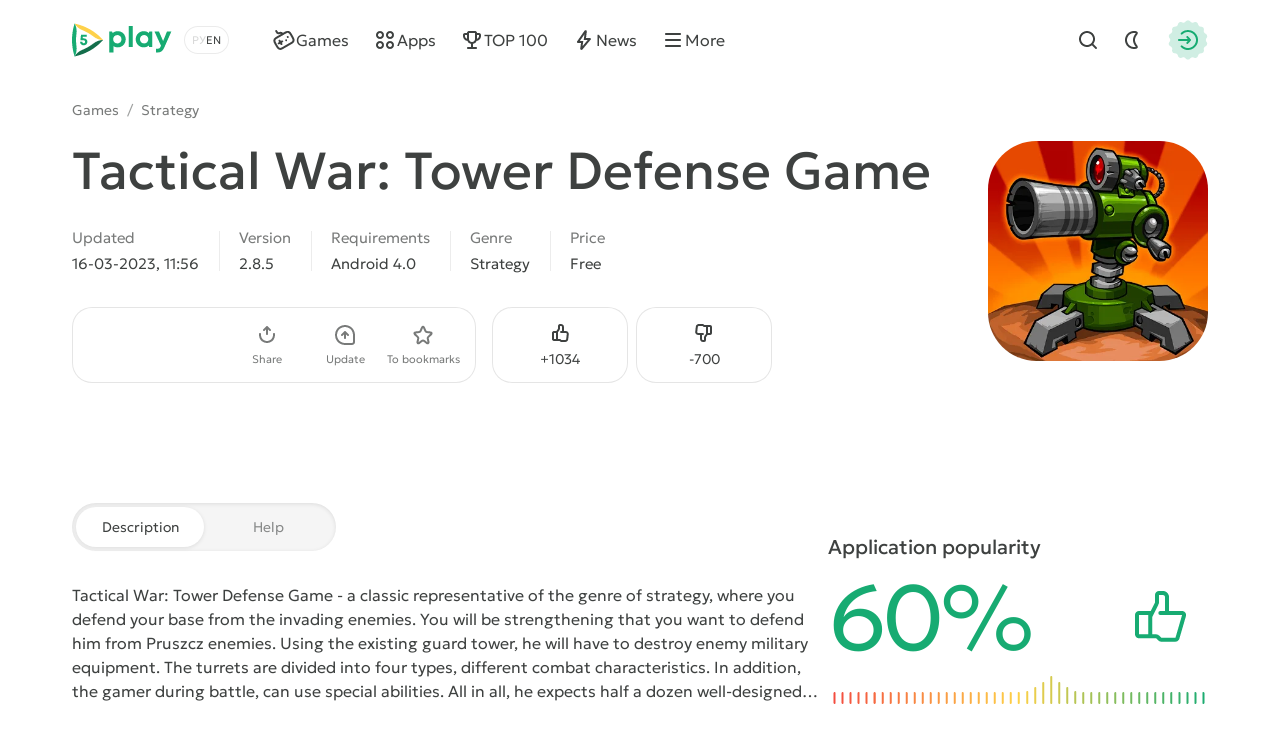

--- FILE ---
content_type: text/html; charset=utf-8
request_url: https://5play.org/en/9722-tactical-war-tower-defense-game.html
body_size: 15788
content:
<!DOCTYPE html>
<html prefix="og:http://ogp.me/ns#" lang="en" class="load">
<head>
	<title>Download Tactical War: Tower Defense Game 2.8.5 APK (MOD money) for android</title>
<meta charset="utf-8">
<meta name="description" content="You can download the game Tactical War: Tower Defense Game for Android with mod money. Hacked APK version on phone and tablet">
<meta name="keywords" content="tactical war: tower defense game, tactical war: tower defense game for android">
<meta name="generator" content="DataLife Engine (https://dle-news.ru)">
<link rel="canonical" href="https://5play.org/en/9722-tactical-war-tower-defense-game.html">
<link rel="alternate" type="application/rss+xml" title="Download best Android games free | Modded games for android RSS" href="https://5play.org/en/rss.xml">
<link rel="preconnect" href="https://5play.org/" fetchpriority="high">
<meta property="twitter:title" content="Download Tactical War: Tower Defense Game 2.8.5 APK (MOD money) for android">
<meta property="twitter:url" content="https://5play.org/en/9722-tactical-war-tower-defense-game.html">
<meta property="twitter:card" content="summary_large_image">
<meta property="twitter:image" content="https://cdn.5play.org/posts/2020-03/1584859076_2.webp">
<meta property="twitter:description" content="Tactical War: Tower Defense Game - a classic representative of the genre of strategy, where you defend your base from the invading enemies. You will be strengthening that you want to defend him from Pruszcz enemies. Using the existing guard tower, he will have to destroy enemy military equipment.">
<meta property="og:type" content="article">
<meta property="og:site_name" content="Download best Android games free | Modded games for android">
<meta property="og:title" content="Download Tactical War: Tower Defense Game 2.8.5 APK (MOD money) for android">
<meta property="og:url" content="https://5play.org/en/9722-tactical-war-tower-defense-game.html">
<meta property="og:image" content="https://cdn.5play.org/posts/2020-03/1584859076_2.webp">
<meta property="og:description" content="Tactical War: Tower Defense Game - a classic representative of the genre of strategy, where you defend your base from the invading enemies. You will be strengthening that you want to defend him from Pruszcz enemies. Using the existing guard tower, he will have to destroy enemy military equipment.">
<link rel="alternate" hreflang="x-default" href="https://5play.org/9722-taktika-zaschity-bashni-oborony.html">
<link rel="alternate" hreflang="ru" href="https://5play.org/9722-taktika-zaschity-bashni-oborony.html">
<link rel="alternate" hreflang="en" href="https://5play.org/en/9722-tactical-war-tower-defense-game.html">
<meta name="HandheldFriendly" content="true">
<meta name="format-detection" content="telephone=no">
<meta name="viewport" content="initial-scale=1.0, width=device-width">
<meta name="apple-mobile-web-app-capable" content="yes">
<meta name="apple-mobile-web-app-status-bar-style" content="default">
<meta name="mobile-web-app-capable" content="yes">
<meta name="google-site-verification" content="LGvz6uqmHQFqiPvBghNBOxuiTpRB_dIgePeiFliAqxg" />
<meta name="yandex-verification" content="5882ceeee565f7d0" />


<meta property="og:image" content="https://cdn.5play.org/posts/2020-03/1584859124_1.webp">
<link rel="apple-touch-icon" sizes="180x180" href="/templates/5ui/img/favicon/apple-touch-icon.png">
<link rel="shortcut icon" href="/templates/5ui/img/favicon/favicon.ico">
<link rel="icon" type="image/svg+xml" href="/templates/5ui/img/favicon/favicon.svg">
<link rel="icon" type="image/png" sizes="64x64" href="/templates/5ui/img/favicon/f64.png">
<link rel="icon" type="image/png" sizes="32x32" href="/templates/5ui/img/favicon/f32.png">
<link rel="icon" type="image/png" sizes="16x16" href="/templates/5ui/img/favicon/f16.png">

<link rel="prefetch" href="/templates/5ui/fonts/geologica-300.woff2" as="font" type="font/woff2" crossorigin>
<link rel="prefetch" href="/templates/5ui/fonts/geologica-500.woff2" as="font" type="font/woff2" crossorigin>
<link rel="preload" href="/templates/5ui/css/core.css?v3bf7g50" as="style">
<link rel="preload" href="/templates/5ui/css/header.css?v3bf7g46" as="style">


<link rel="prefetch" as="script" href="/templates/5ui/js/darkmod.js?v3bf7g">

<link rel="preload" href="/templates/5ui/css/fullstory.css?v3bf7g24" as="style">

<link href="/templates/5ui/css/core.css?v3bf7g50" type="text/css" rel="stylesheet">
<link href="/templates/5ui/css/header.css?v3bf7g46" type="text/css" rel="stylesheet">





<link href="/templates/5ui/css/pages.css?v3bf7g2" type="text/css" rel="stylesheet">
<link href="/templates/5ui/css/comments.css?v3bf7g20" type="text/css" rel="stylesheet">
<link href="/templates/5ui/css/fullstory.css?v3bf7g24" type="text/css" rel="stylesheet">
<link href="/templates/5ui/css/share.css?v3bf7g2" type="text/css" rel="stylesheet">
<link href="/templates/5ui/css/cards.css?v3bf7g14" type="text/css" rel="stylesheet">


<link href="/templates/5ui/css/footer.css?v3bf7g4" type="text/css" rel="stylesheet">
<link href="/templates/5ui/css/login.css?v3bf7g5" type="text/css" rel="stylesheet">



<link href="/templates/5ui/css/uidialog.css?v3bf7g12" type="text/css" rel="stylesheet">


<script src="/templates/5ui/js/darkmod.js?v3bf7g"></script>


<script data-cfasync="false" nonce="62f421dc-9af0-4c32-9e27-74a9e06996c2">try{(function(w,d){!function(j,k,l,m){if(j.zaraz)console.error("zaraz is loaded twice");else{j[l]=j[l]||{};j[l].executed=[];j.zaraz={deferred:[],listeners:[]};j.zaraz._v="5874";j.zaraz._n="62f421dc-9af0-4c32-9e27-74a9e06996c2";j.zaraz.q=[];j.zaraz._f=function(n){return async function(){var o=Array.prototype.slice.call(arguments);j.zaraz.q.push({m:n,a:o})}};for(const p of["track","set","debug"])j.zaraz[p]=j.zaraz._f(p);j.zaraz.init=()=>{var q=k.getElementsByTagName(m)[0],r=k.createElement(m),s=k.getElementsByTagName("title")[0];s&&(j[l].t=k.getElementsByTagName("title")[0].text);j[l].x=Math.random();j[l].w=j.screen.width;j[l].h=j.screen.height;j[l].j=j.innerHeight;j[l].e=j.innerWidth;j[l].l=j.location.href;j[l].r=k.referrer;j[l].k=j.screen.colorDepth;j[l].n=k.characterSet;j[l].o=(new Date).getTimezoneOffset();if(j.dataLayer)for(const t of Object.entries(Object.entries(dataLayer).reduce((u,v)=>({...u[1],...v[1]}),{})))zaraz.set(t[0],t[1],{scope:"page"});j[l].q=[];for(;j.zaraz.q.length;){const w=j.zaraz.q.shift();j[l].q.push(w)}r.defer=!0;for(const x of[localStorage,sessionStorage])Object.keys(x||{}).filter(z=>z.startsWith("_zaraz_")).forEach(y=>{try{j[l]["z_"+y.slice(7)]=JSON.parse(x.getItem(y))}catch{j[l]["z_"+y.slice(7)]=x.getItem(y)}});r.referrerPolicy="origin";r.src="/cdn-cgi/zaraz/s.js?z="+btoa(encodeURIComponent(JSON.stringify(j[l])));q.parentNode.insertBefore(r,q)};["complete","interactive"].includes(k.readyState)?zaraz.init():j.addEventListener("DOMContentLoaded",zaraz.init)}}(w,d,"zarazData","script");window.zaraz._p=async d$=>new Promise(ea=>{if(d$){d$.e&&d$.e.forEach(eb=>{try{const ec=d.querySelector("script[nonce]"),ed=ec?.nonce||ec?.getAttribute("nonce"),ee=d.createElement("script");ed&&(ee.nonce=ed);ee.innerHTML=eb;ee.onload=()=>{d.head.removeChild(ee)};d.head.appendChild(ee)}catch(ef){console.error(`Error executing script: ${eb}\n`,ef)}});Promise.allSettled((d$.f||[]).map(eg=>fetch(eg[0],eg[1])))}ea()});zaraz._p({"e":["(function(w,d){})(window,document)"]});})(window,document)}catch(e){throw fetch("/cdn-cgi/zaraz/t"),e;};</script></head>
<body>
	 <header id="header-5p" class="header-first">
	<div class="wrp fc">
		<div class="head-l fc">
			
			<a class="logotype" href="/en/" title="5play">
	<span class="sr-only">5play</span>
	<svg width="100" height="36" viewBox="0 0 100 36" xmlns="http://www.w3.org/2000/svg">
		<g class="logo-icon">
			<path fill="#136e4b" d="M31.17,18l-1.35,1.4c-6.89,7.17-15.68,12.23-25.33,14.6l-1.89.47.09-.16c1.7-2.93,4.36-5.13,7.5-6.4,4.13-1.67,8-3.91,11.52-6.64,2.67-2.07,5.91-3.27,9.29-3.27h.18Z"/>
			<path fill="#fed14a" d="M31.17,18h-.17c-3.38,0-6.63-1.2-9.3-3.28-3.52-2.74-7.41-4.99-11.55-6.67-3.12-1.27-5.77-3.46-7.46-6.37l-.1-.18,1.89.5c9.66,2.37,18.44,7.43,25.33,14.6l1.35,1.4Z"/>
			<path fill="#17aa71" d="M2.6,1.5l-.54,1.87C-.69,12.93-.69,23.07,2.06,32.63l.54,1.87c1.72-2.98,2.37-6.43,1.9-9.83-.61-4.43-.61-8.93,0-13.36.48-3.39-.18-6.85-1.9-9.82Z"/>
			<path fill="#17aa71" d="M11.67,16.34c2.19,0,3.73,1.45,3.73,3.44s-1.58,3.56-3.66,3.56-3.66-1.47-3.67-3.48h2.27c.01.8.59,1.38,1.4,1.38s1.4-.62,1.4-1.46c0-.89-.64-1.52-1.55-1.52h-2.94l-.21-.28.59-5.29h5.66v2.01h-3.88l-.19,1.65h1.06-.01Z"/>
		</g>
		<path class="logo-text" fill="#17aa71" d="M45.66,9.16c4.62,0,8.03,3.45,8.03,8.1,0,4.65-3.41,8.12-8.03,8.12-1.59,0-3.03-.47-4.22-1.29v6.36h-4.14V9.59h2.74l.71,1.39c1.3-1.15,3-1.83,4.91-1.83h0ZM91.11,19.01l3.82-9.43h4.4l-6.68,15.12c-1.84,4.15-3.45,5.73-6.89,5.73h-1.71v-3.73h1.43c2,0,2.52-.53,3.46-2.85l.06-.12-6.49-14.15h4.51l4.09,9.43ZM71.78,9.17c1.97,0,3.71.69,5.04,1.87l.44-1.46h3.1s0,15.32,0,15.32h-3.25l-.36-1.37c-1.32,1.15-3.03,1.83-4.97,1.83-4.61,0-8.04-3.48-8.04-8.12s3.43-8.07,8.04-8.07ZM60.78,24.91h-4.14V4.07h4.14v20.84ZM45.32,13.06c-2.4,0-4.18,1.8-4.18,4.2,0,2.4,1.77,4.2,4.18,4.2s4.17-1.79,4.17-4.2c0-2.41-1.77-4.2-4.17-4.2ZM72.13,13.03c-2.41,0-4.18,1.8-4.18,4.2,0,2.4,1.77,4.2,4.18,4.2,2.41,0,4.17-1.79,4.17-4.2s-1.76-4.2-4.17-4.2Z"/>
	</svg>
</a>
			
			<div class="lang-sel fc">
				<button type="button" class="sel-lang__en active" onclick="location.href='https://5play.org/en/9722-tactical-war-tower-defense-game.html'" title="Английский"><span class="sr-only">Английский</span></button>
<button type="button" class="sel-lang__ru" onclick="location.href='https://5play.org/9722-taktika-zaschity-bashni-oborony.html'" title="Русский"><span class="sr-only">Русский</span></button>
				<span class="sr-only">Choose a language</span>
				<span class="lang-sel-border fc">
					<i class="lang-sel-ru" title="Ру"></i><i class="lang-sel-en" title="En"></i>
				</span>
			</div>
		</div>
		<div class="head-r fc">
			<a href="/index.php?do=search&lang=en" class="hbtn hbt qs-toggle" style="display: none;">
				<i class="im im-search"></i>
				<i class="im im-close"></i>
				<span class="sr-only">Find</span>
			</a>
			<button type="button" class="hbtn hbt mod-btn" id="mod-toggle" aria-label="Dark Mod">
				<i class="im im-sun"></i>
				<i class="im im-moon"></i>
			</button>
			
			<button class="hbtn huser hlogin dialog-btn" type="button" title="Authorization">
				<span class="sr-only">Authorization</span>
				<span class="mask"><i class="im im-login"></i></span>
			</button>
		</div>
	</div>
</header>
<div class="header-second wrp" id="header-tools">
	<div class="header-tools">
		<div class="hmenu fc">
			<nav class="hmenu-list fc" itemscope itemtype="http://schema.org/SiteNavigationElement">
				<a class="m-item" href="/en/android/games/" itemprop="url"><i class="im im-gamepad"></i><span class="m-item-cont" itemprop="name">Games</span></a>
				<a class="m-item" href="/en/android/apps/" itemprop="url"><i class="im im-apps"></i><span class="m-item-cont" itemprop="name">Apps</span></a>
				<a class="m-item" href="/en/top-100-best-android-games-apk.html" itemprop="url"><i class="im im-cup"></i><span class="m-item-cont" itemprop="name">TOP 100</span></a>
				<a class="m-item" href="/en/news/" itemprop="url"><i class="im im-bolt"></i><span class="m-item-cont" itemprop="name">News</span></a>
				<a class="m-item" href="/?do=orders&lang=en" style="display:none;"><i class="im im-addtopic"></i><span class="m-item-cont">Order table</span></a>
				<button id="mmenu-btn" type="button" class="m-item"><i class="im im-burger"></i><span class="m-item-cont">More</span></button>
				<div class="dropdown" style="display:none;">
					<button type="button" class="m-item dropdown-btn"><i class="im im-burger"></i><span class="m-item-cont">More</span></button>
					<div class="dropdown-box" style="display: none;">
						<nav class="hmenu-sub-list">
							<a class="m-item" href="/?do=orders&lang=en"><i class="im im-addtopic"></i><span class="m-item-cont">Order table</span></a>
						</nav>
						
					</div>
				</div>
				<a href="/index.php?do=search&lang=en" class="m-item qs-toggle" style="display:none;">
					<i class="im im-search"></i>
					<span class="sr-only">Find</span>
				</a>
			</nav>
		</div>
		<form class="qs-form fc" id="qs-form" class="qs" method="get" action="/index.php?do=search&lang=en" style="display: none;">
			<div class="qs-control">
				<label class="qs-label sr-only" for="story">Find</label>
				<input class="qs-input" id="story" name="story" placeholder="Find a game or program" type="search">
				<button class="qs-btn" type="submit" title="Find" aria-label="Find">
					<i class="im im-search"></i>
				</button>
				<button type="button" class="qs-toggle" aria-label="Close Search">
					<i class="im im-close"></i>
				</button>
			</div>
			<input type="hidden" name="lang" value="en">
<input type="hidden" name="do" value="search">
			<input type="hidden" name="subaction" value="search">
			<input type="hidden" name="titleonly" id="titleonly" value="0">
		</form>
	</div>
</div>
	 
	
	 
	 
	 
	 
	 <main class="content-5p">
<div class="appview-breadcrumbs wrp speedbar fc">
<a href="/en/android/igry/">Games</a>

<span class="speedbar-sep">/</span> <a href="https://5play.org/en/android/games/strategy/">Strategy</a>
</div>
<article class="appview sect" itemscope itemtype="http://schema.org/MobileApplication">
	<div class="appview-hero">
		<div class="wrp appview-intro">
			<div class="appview-intro-cont">
				<h1 itemprop="name" class="title">Tactical War: Tower Defense Game</h1>
				<figure class="appicon">
					<img width="200" height="200" src="https://cdn.5play.org/posts/2020-03/1584859124_1.webp" alt="Tactical War: Tower Defense Game" loading="eager" fetchpriority="high" itemprop="image">
					
				</figure>
				<ul class="appview-spec">
					<li class="specs-item">
						<span class="spec-label">Updated</span>
						<time class="spec-cont" itemprop="datePublished" datetime="2023-03-16T11:56:59+03:00">16-03-2023, 11:56</time>
					</li>
					
					<li class="specs-item">
						<span class="spec-label">Version</span>
						<span class="spec-cont" itemprop="softwareVersion">2.8.5</span>
					</li>
					
					
					
					<li class="specs-item">
						<span class="spec-label">Requirements</span>
						<span class="spec-cont" itemprop="operatingSystem">Android 4.0</span>
					</li>
					<li class="specs-item">
						<span class="spec-label">Genre</span>
						<a href="https://5play.org/en/android/games/strategy/" class="spec-cont">Strategy</a>
      					<meta itemprop="applicationCategory" content="Strategy">
					</li>
					<li class="specs-item">
						<span class="spec-label">Price</span>
						<span itemscope itemprop="offers" itemtype="http://schema.org/Offer">
						<meta itemprop="price" content="0">
						<meta itemprop="priceCurrency" content="USD" class="spec-cont">
						<meta itemprop="url" content="https://play.google.com/store/apps/details?id=com.magenta.TacticDefense">
							
						Free
					</span>
					</li>
				</ul>
				<div class="appview-foot">
					<div class="appview-likes">
						
						<button class="dialog-btn" type="button"><i class="im im-thumbup"></i><span class="like-plus">+<span data-likes-id="9722">1034</span></span><span class="sr-only">Like</span></button>
						<button class="dialog-btn" type="button"><i class="im im-thumbdown"></i><span class="like-minus">-<span data-dislikes-id="9722">700</span></span><span class="sr-only">Dislike</span></span></button>
					</div>
					<div class="appview-tools">
						<a class="btn btn-fill" href="#download-now"><span class="btn-cont">Download APK</span></a>
						<div class="av-tool-list">
							<div class="av-tool dropdown sharefunc">
								<button type="button" id="share-btn" class="dropdown-btn" data-share-title="Tactical War: Tower Defense Game" data-share-text="Look what I found!"><i class="im im-share"></i><span class="av-tool-cont">Share</span></button>
								<div class="dropdown-box" style="display: none;">
	<div class="share-list">
		<a class="share-btn share-tg" href="https://t.me/share/url?url=https://5play.org/9722-tactical-war-tower-defense-game.html&text=Tactical War: Tower Defense Game" target="_blank" rel="noopener nofollow" title="Share in Telegram"><i class="im im-share-tg"></i></a>
		<a class="share-btn share-wa" href="https://api.whatsapp.com/send?text=Tactical War: Tower Defense Gamehttps://5play.org/9722-tactical-war-tower-defense-game.html" target="_blank" rel="noopener nofollow" title="Share in WhatsApp"><i class="im im-share-wa"></i></a>
		<a class="share-btn share-vk" href="https://vk.com/share.php?url=https://5play.org/9722-tactical-war-tower-defense-game.html&title=Tactical War: Tower Defense Game" target="_blank" rel="noopener nofollow" title="Share in VK"><i class="im im-share-vk"></i></a>
		<a class="share-btn share-fb" href="https://www.facebook.com/sharer/sharer.php?u=https://5play.org/9722-tactical-war-tower-defense-game.html" target="_blank" rel="noopener nofollow" title="Share in Facebook"><i class="im im-share-fb"></i></a>
	</div>
</div>
							</div>
							<div class="av-tool">
							
							<button type="button" class="dialog-btn"><i class="im im-update"></i><span class="av-tool-cont">Update</span></button>
							</div>
							<div class="av-tool">
							
							<button type="button" class="dialog-btn"><i class="im im-staroutline"></i><span class="av-tool-cont">To bookmarks</span></button>
							</div>
							
						</div>
					</div>
				</div>
			</div>
		</div>
		
		<div class="wrp appview-screens">
			<div class="screenshots scroll-container" data-scroll data-id="scroll-screens">
				<div class="hcarousel glist">
					
					<!--MBegin:https://cdn.5play.org/posts/2020-03/1584859076_2.webp|--><a href="https://cdn.5play.org/posts/2020-03/1584859076_2.webp" class="highslide"><img src="https://cdn.5play.org/posts/2020-03/medium/1584859076_2.webp" style="max-width:100%;" alt=""></a><!--MEnd--><!--MBegin:https://cdn.5play.org/posts/2020-03/1584859102_3.webp|--><a href="https://cdn.5play.org/posts/2020-03/1584859102_3.webp" class="highslide"><img src="https://cdn.5play.org/posts/2020-03/medium/1584859102_3.webp" style="max-width:100%;" alt=""></a><!--MEnd--><!--MBegin:https://cdn.5play.org/posts/2020-03/1584859124_4.webp|--><a href="https://cdn.5play.org/posts/2020-03/1584859124_4.webp" class="highslide"><img src="https://cdn.5play.org/posts/2020-03/medium/1584859124_4.webp" style="max-width:100%;" alt=""></a><!--MEnd--><!--MBegin:https://cdn.5play.org/posts/2020-03/1584859116_5.webp|--><a href="https://cdn.5play.org/posts/2020-03/1584859116_5.webp" class="highslide"><img src="https://cdn.5play.org/posts/2020-03/medium/1584859116_5.webp" style="max-width:100%;" alt=""></a><!--MEnd-->
				</div>
				<div class="scroll-buttons" style="display:none;">
					<button class="scroll-button prev hidden" aria-label="Prev"><i class="im im-aleft"></i></button>
					<button class="scroll-button next" aria-label="Next"><i class="im im-aright"></i></button>
				</div>
			</div>
		</div>
		 
		<script>
			window.addEventListener('DOMContentLoaded', () => {
				document.querySelectorAll('.screenshots').forEach(block => {
				const imgs = block.querySelectorAll('img');
				let isPortrait = false;
				let allChecked = 0;
				imgs.forEach(img => {
					const checkOrientation = () => {
						if (img.naturalHeight > img.naturalWidth) {
							isPortrait = true;
						}
						allChecked++;
						if (allChecked === imgs.length) {
							block.classList.add(isPortrait ? 'portrait' : 'landscape');
						}
					};
					if (img.complete && img.naturalWidth) {
						checkOrientation();
						} else {
						img.addEventListener('load', checkOrientation);
						}
					});
				});
			});
		</script>
		
		<div class="appview-bg">
			<i class="cover"><img src="https://cdn.5play.org/posts/2020-03/1584859124_1.webp" alt="Tactical War: Tower Defense Game" width="360" height="360" loading="lazy"></i>
		</div>
		
	</div>
	
	<div class="appview-info wrp str">
		<div class="appview-info-cont tab-container str-main">
			<div class="tab-toggle-head">
				<button class="tab-toggle" type="button">
					<span>Description</span>
					<span>Help</span>
				</button>
			</div>
			<div class="appview-text expand tab-panel" data-tab="0">
				<div class="desc text expand-text">
					<b>Tactical War: Tower Defense Game</b> - a classic representative of the genre of strategy, where you defend your base from the invading enemies. You will be strengthening that you want to defend him from Pruszcz enemies. Using the existing guard tower, he will have to destroy enemy military equipment. The turrets are divided into four types, different combat characteristics. In addition, the gamer during battle, can use special abilities. All in all, he expects half a dozen well-designed levels and eight types of units of the enemy.
				</div>
				<button type="button" class="expand-btn" data-less="Hide">
					<span>More view</span>
				</button>
			</div>
			<div class="appview-faq faq-list tab-panel" data-tab="1" style="display: none;">
				<a class="link-faq" href="/en/download-help.html"><span>Can't download?</span><i class="im im-kright"></i></a>
				<a class="link-faq" href="/en/ustanovka-igr-i-programm-na-android.html"><span>Installing games and programs</span><i class="im im-kright"></i></a>
				<a class="link-faq" href="/en/ustanovka-igr-s-keshem-na-android.html"><span>Installing games with a cache</span><i class="im im-kright"></i></a>
				<a class="link-faq" href="/en/kak-sdelat-skrinshot-na-android.html"><span>How to make a screenshot</span><i class="im im-kright"></i></a>
				<a class="link-faq" href="/en/how-to-install-apks.html"><span>How to install APKS</span><i class="im im-kright"></i></a>
			</div>
		</div>
		<div class="appview-info-rate str-add" itemprop="aggregateRating" itemscope itemtype="http://schema.org/AggregateRating">
			<div class="rating-status" style="--rating-value:60;"><div class="rstatus-head">
    <div class="title">Application popularity</div>
    <div class="rstatus-num">
        <span class="rstatus-value">60%</span>
        <span class="rstatus-icon">
            <svg width="32" height="32" viewBox="0 0 32 32" xmlns="http://www.w3.org/2000/svg">
                <path d="M16.5,2.5c1.66,0,3,1.34,3,3v7h6.55c1.33,0,2.29,1.28,1.92,2.56l-3.3,11.33c-.25.85-1.03,1.44-1.92,1.44h-7.17c-1.02.09-1.84-1.06-2.5-1.67-1.91.01-6.62,0-8.59,0-1.1,0-2-.9-2-2v-9.67c0-1.1.9-2,2-2h5.52c.12,0,.23.02.34.05l2.14-4.29v-3.76c0-1.1.9-2,2-2h2ZM14.5,8.26c.24.44-3.16,6.62-3.33,7.14v8.76c.95.05,2.63-.26,3.33.59,0,0,1.08,1.08,1.08,1.08h7.17l3.3-11.33h-10.88c-1.3.02-1.3-2.02,0-2,0,0,2.33,0,2.33,0v-7c0-1.44-2.13-.91-3-1v3.76ZM4.5,24.17h4.67v-9.67h-4.67v9.67Z"/>
            </svg>
            <i class="mask"></i>
        </span>
        <meta itemprop="ratingValue" content="60">
        <meta itemprop="bestRating" content="100">
    </div>
</div>
<div class="rstatus-line"></div>
</div>
			<meta itemprop="reviewCount" content="1734">
			<ul class="rating-status-info muted">
				<li>Votes: <span data-vote-num-id="9722">1734</span></li>
				<li>Comments: 22</li>
			</ul>
		</div>
	</div>
	
	<div class="appview-download wrp">
		<div id="download-now" class="download-box">
			
			
			<div class="download-box-files">
				<h2 class="title">Download Tactical War: Tower Defense Game for Android for free
				</h2>
				<div class="downline-line-list">Mod - money<br>
<div class="download-line btn btn-fill">
	<div class="dropdown">
		<button type="button" class="dropdown-btn" aria-label="Информация о файле" style="display:none;"><i class="im im-info"></i></button>
		<div class="download-line-title dropdown-box" style="display:none;">tactical-war-tower-defense-game-2.8.5-mod-t-5play.apk</div>
	</div>
	<a href="https://5play.org/index.php?do=cdn&id=148501&lang=en" class="download-line-link" target="_blank">Download <span class="uppercase">apk</span> (25.93 Mb)</a>
</div>

</div>
				<div class="download-box-foot">
					<div class="title">Fast download — virus-free!</div>
					<div class="desc">
					
					On our website, you can download the latest version of Tactical War: Tower Defense Game in APK format — fast and free! No sign-up or SMS required: direct link and verified files!
					</div>
					<div class="download-shield"><i class="mask"></i></div>
				</div>
			</div>
			
		</div>
	</div>
	
</article>


<section class="wrp sect">
	<h2 class="sect-head title">Similar Games</h2>
	<div class="glist cards-v g8 hscroll">
		<div class="card appitem item">
    <div class="card-icon">
        
        <figure class="appicon">
            <img width="144" height="144" src="https://cdn.5play.org/posts/2018-07/1531833922_1.png" alt="Back Wars" loading="lazy">
        </figure>
    </div>
    <a href="https://5play.org/en/5336-back-wars.html" class="cont item-link">
        <span class="title">Back Wars</span>
        <span class="meta meta-os">
            
            <i class="meta-item">Android 4.0</i>
        </span>
        <span class="meta meta-vers">
            <i class="meta-item">v1.061</i>
            
            

        </span>
    </a>
    <i class="card-ratenum"></i>
</div>
<div class="card appitem item">
    <div class="card-icon">
        
        <figure class="appicon">
            <img width="144" height="144" src="https://cdn.5play.org/posts/2019-08/1566381723_1.webp" alt="Rebuild" loading="lazy">
        </figure>
    </div>
    <a href="https://5play.org/en/6155-rebuild.html" class="cont item-link">
        <span class="title">Rebuild</span>
        <span class="meta meta-os">
            
            <i class="meta-item">Android 2.2</i>
        </span>
        <span class="meta meta-vers">
            <i class="meta-item">v3.23</i>
            
            

        </span>
    </a>
    <i class="card-ratenum"></i>
</div>
<div class="card appitem item">
    <div class="card-icon">
        
        <figure class="appicon">
            <img width="144" height="144" src="https://cdn.5play.org/posts/2019-08/1566824386_1.webp" alt="Magic Siege - Defender" loading="lazy">
        </figure>
    </div>
    <a href="https://5play.org/en/2708-magic-siege-defender.html" class="cont item-link">
        <span class="title">Magic Siege - Defender</span>
        <span class="meta meta-os">
            
            <i class="meta-item">Android 4.2</i>
        </span>
        <span class="meta meta-vers">
            <i class="meta-item">v1.8.27</i>
            
            

        </span>
    </a>
    <i class="card-ratenum"></i>
</div>
<div class="card appitem item">
    <div class="card-icon">
        
        <figure class="appicon">
            <img width="144" height="144" src="https://cdn.5play.org/posts/2025-05/1747205687_1.webp" alt="Mine Quest 2" loading="lazy">
        </figure>
    </div>
    <a href="https://5play.org/en/822-mine-quest-2.html" class="cont item-link">
        <span class="title">Mine Quest 2</span>
        <span class="meta meta-os">
            <i class="card-bubble">MOD</i>
            <i class="meta-item">Android 7.0</i>
        </span>
        <span class="meta meta-vers">
            <i class="meta-item">v2.2.39</i>
            
            

        </span>
    </a>
    <i class="card-ratenum"></i>
</div>
<div class="card appitem item">
    <div class="card-icon">
        
        <figure class="appicon">
            <img width="144" height="144" src="https://cdn.5play.org/posts/2020-06/1593423381_1.webp" alt="Auralux: Constellations" loading="lazy">
        </figure>
    </div>
    <a href="https://5play.org/en/5902-auralux-constellations.html" class="cont item-link">
        <span class="title">Auralux: Constellations</span>
        <span class="meta meta-os">
            
            <i class="meta-item">Android 4.0</i>
        </span>
        <span class="meta meta-vers">
            <i class="meta-item">v1.0.0.6</i>
            
            

        </span>
    </a>
    <i class="card-ratenum"></i>
</div>
<div class="card appitem item">
    <div class="card-icon">
        
        <figure class="appicon">
            <img width="144" height="144" src="https://cdn.5play.org/posts/2018-06/1529954700_1.png" alt="Nova Empire" loading="lazy">
        </figure>
    </div>
    <a href="https://5play.org/en/4949-nova-empire.html" class="cont item-link">
        <span class="title">Nova Empire</span>
        <span class="meta meta-os">
            
            <i class="meta-item">Android 4.1</i>
        </span>
        <span class="meta meta-vers">
            <i class="meta-item">v1.6.3</i>
            
            

        </span>
    </a>
    <i class="card-ratenum"></i>
</div>
<div class="card appitem item">
    <div class="card-icon">
        
        <figure class="appicon">
            <img width="144" height="144" src="https://cdn.5play.org/posts/2018-07/1530466119_1.png" alt="Star Brawl - Human vs Zerg" loading="lazy">
        </figure>
    </div>
    <a href="https://5play.org/en/5068-star-brawl-human-vs-zerg.html" class="cont item-link">
        <span class="title">Star Brawl - Human vs Zerg</span>
        <span class="meta meta-os">
            
            <i class="meta-item">Android 4.1</i>
        </span>
        <span class="meta meta-vers">
            <i class="meta-item">v1.5.1</i>
            
            

        </span>
    </a>
    <i class="card-ratenum"></i>
</div>
<div class="card appitem item">
    <div class="card-icon">
        
        <figure class="appicon">
            <img width="144" height="144" src="https://cdn.5play.org/posts/2019-08/1564650347_1.webp" alt="Holy TD" loading="lazy">
        </figure>
    </div>
    <a href="https://5play.org/en/1340-holy-td.html" class="cont item-link">
        <span class="title">Holy TD</span>
        <span class="meta meta-os">
            
            <i class="meta-item">Android 4.1</i>
        </span>
        <span class="meta meta-vers">
            <i class="meta-item">v1.52</i>
            
            

        </span>
    </a>
    <i class="card-ratenum"></i>
</div>

	</div>
</section>

<section class="wrp sect">
	<h2 class="sect-head title">Recommended Games</h2>
	<div class="glist cards-sw g4 hscroll">
		<div class="card apprecom item">
    
    <div class="card-wallpaper">
        <div class="cover">
            <img width="304" height="204"
                
                src="https://cdn.5play.org/assets/main/tocag-pic.webp"
                srcset="https://cdn.5play.org/assets/main/tocag-pic.webp, https://cdn.5play.org/assets/main/tocag-pic-2x.webp"
                
                
                alt="Toca Boca World">
        </div>
        <span class="appicon">
            <img width="80" height="80" src="https://cdn.5play.org/posts/2025-12/1767003463_1.webp" alt="Toca Boca World">
            <i class="mask star-mask"></i>
        </span>
    </div>
    <a href="https://5play.org/en/7591-toca-life-world.html" class="card-row-btn item-link">
        <span class="cont">
            <span class="title truncate">Toca Boca World</span>
            <span class="meta meta-os">
            <i class="card-bubble">MOD</i>
            <i class="meta-item">Android 7.0</i>
            </span>
        </span>
        <span class="btn btn-fill btn-sm"><i class="im im-download"></i><span class="btn-cont">Скачать</span></span>
    </a>
</div><div class="card apprecom item">
    
    <div class="card-wallpaper">
        <div class="cover">
            <img width="304" height="204"
                src="https://cdn.5play.org/assets/main/brawl-pic.webp"
                srcset="https://cdn.5play.org/assets/main/brawl-pic.webp, https://cdn.5play.org/assets/main/brawl-pic-2x.webp"
                
                
                
                alt="Brawl Stars" loading="lazy">
        </div>
        <span class="appicon">
            <img width="80" height="80" src="https://cdn.5play.org/posts/2024-10/1728293614_1.webp" alt="Brawl Stars" loading="lazy">
            <i class="mask star-mask"></i>
        </span>
    </div>
    <a href="https://5play.org/en/7353-brawl-stars.html" class="card-row-btn item-link">
        <span class="cont">
            <span class="title truncate">Brawl Stars</span>
            <span class="meta meta-os">
            <i class="card-bubble">MOD</i>
            <i class="meta-item">Android 5.0</i>
            </span>
        </span>
        <span class="btn btn-fill btn-sm"><i class="im im-download"></i><span class="btn-cont">Скачать</span></span>
    </a>
</div><div class="card apprecom item">
    
    <div class="card-wallpaper">
        <div class="cover">
            <img width="304" height="204"
                
                
                src="https://cdn.5play.org/assets/main/mine-pic.webp"
                srcset="https://cdn.5play.org/assets/main/mine-pic.webp, https://cdn.5play.org/assets/main/mine-pic-2x.webp"
                
                alt="Minecraft" loading="lazy">
        </div>
        <span class="appicon">
            <img width="80" height="80" src="https://cdn.5play.org/posts/2025-10/92a3b0f065_1.webp" alt="Minecraft" loading="lazy">
            <i class="mask star-mask"></i>
        </span>
    </div>
    <a href="https://5play.org/en/11448-minecraft-mod.html" class="card-row-btn item-link">
        <span class="cont">
            <span class="title truncate">Minecraft</span>
            <span class="meta meta-os">
            <i class="card-bubble">MOD</i>
            <i class="meta-item">Android 8.0</i>
            </span>
        </span>
        <span class="btn btn-fill btn-sm"><i class="im im-download"></i><span class="btn-cont">Скачать</span></span>
    </a>
</div><div class="card apprecom item">
    
    <div class="card-wallpaper">
        <div class="cover">
            <img width="304" height="204"
                
                
                
                src="https://cdn.5play.org/assets/main/dc-pic.webp"
                srcset="https://cdn.5play.org/assets/main/dc-pic.webp, https://cdn.5play.org/assets/main/dc-pic-2x.webp"
                alt="Dead Cells" loading="lazy">
        </div>
        <span class="appicon">
            <img width="80" height="80" src="https://cdn.5play.org/posts/2025-02/1739886514_1.webp" alt="Dead Cells" loading="lazy">
            <i class="mask star-mask"></i>
        </span>
    </div>
    <a href="https://5play.org/en/11708-dead-cells-mod.html" class="card-row-btn item-link">
        <span class="cont">
            <span class="title truncate">Dead Cells</span>
            <span class="meta meta-os">
            <i class="card-bubble">MOD</i>
            <i class="meta-item">Android 7.0</i>
            </span>
        </span>
        <span class="btn btn-fill btn-sm"><i class="im im-download"></i><span class="btn-cont">Скачать</span></span>
    </a>
</div>
	</div>
</section>


<div class="sect-sep"></div>
<section class="wrp sect sect-comments">
	<h2 class="sect-head title">Comments 22</h2>
	
	
	<div class="str" id="comments-5p">
		<div class="comments-list str-main">
			
			<form method="post" name="dlemasscomments" id="dlemasscomments"><div id="dle-comments-list">

<div id="dle-ajax-comments"></div>
<div id="comment"></div><ol class="comments-tree-list"><li id="comments-tree-item-151545" class="comments-tree-item" ><div id='comment-id-151545'><div class="com-item positive">
	<div class="com-head">
		<div class="com-avatar">
			
			<i class="cover"><img width src="/templates/5ui/dleimages/noavatar.png" alt="thejoshuack" loading="lazy"></i>
		</div>
		<div class="com-head-cont">
			<div class="name">
				<a href="/cdn-cgi/l/email-protection#9feffeebf0f3faf3f0e7f9f0f0e7dff8f2fef6f3b1fcf0f2" rel="nofollow"><span class="truncate">thejoshuack</span></a>
				
			</div>
			<div class="com-meta fc">
				
				<span class="group-label g-guest">Guests</span>
				<time datetime="2021-04-29T21:51">29 April 2021 21:51</time>
			</div>
		</div>
		
	</div>
	<div class="com-cloud">
		<div class="com-cloud-text text">
			<div id='comm-id-151545'>buy bueno lo que no me justa esque me dan muy poco dinero i pierdo en el nivel 16</div>
		</div>
		
		
		
		<div class="com-cloud-foot">
			
			<div class="com-likes">
				<a href="#" onclick="doCommentsRate('plus', '151545'); return false;" ><i class="im im-thumbup"></i><span class="like-plus">+<span data-comments-likes-id="151545">8</span></span><span class="sr-only">Like</span></a>
				<a href="#" onclick="doCommentsRate('minus', '151545'); return false;" ><i class="im im-thumbdown"></i><span class="like-minus">-<span data-comments-dislikes-id="151545">3</span></span><span class="sr-only">Dislike</span></a>
			</div>
			
		</div>
	</div>
</div></div></li><li id="comments-tree-item-107705" class="comments-tree-item" ><div id='comment-id-107705'><div class="com-item positive">
	<div class="com-head">
		<div class="com-avatar">
			
			<i class="cover"><img width src="/templates/5ui/dleimages/noavatar.png" alt="Wagner" loading="lazy"></i>
		</div>
		<div class="com-head-cont">
			<div class="name">
				<a href="/cdn-cgi/l/email-protection#2275511b15141217151362454f434b4e0c414d4f" rel="nofollow"><span class="truncate">Wagner</span></a>
				
			</div>
			<div class="com-meta fc">
				
				<span class="group-label g-guest">Guests</span>
				<time datetime="2020-07-23T02:51">23 July 2020 02:51</time>
			</div>
		</div>
		
	</div>
	<div class="com-cloud">
		<div class="com-cloud-text text">
			<div id='comm-id-107705'>Muito bbom ?</div>
		</div>
		
		
		
		<div class="com-cloud-foot">
			
			<div class="com-likes">
				<a href="#" onclick="doCommentsRate('plus', '107705'); return false;" ><i class="im im-thumbup"></i><span class="like-plus">+<span data-comments-likes-id="107705">12</span></span><span class="sr-only">Like</span></a>
				<a href="#" onclick="doCommentsRate('minus', '107705'); return false;" ><i class="im im-thumbdown"></i><span class="like-minus">-<span data-comments-dislikes-id="107705">7</span></span><span class="sr-only">Dislike</span></a>
			</div>
			
		</div>
	</div>
</div></div></li><li id="comments-tree-item-105654" class="comments-tree-item" ><div id='comment-id-105654'><div class="com-item positive">
	<div class="com-head">
		<div class="com-avatar">
			
			<i class="cover"><img width src="/templates/5ui/dleimages/noavatar.png" alt="James" loading="lazy"></i>
		</div>
		<div class="com-head-cont">
			<div class="name">
				<a href="/cdn-cgi/l/email-protection#7b111a17191e0917093b1c161a121755181416" rel="nofollow"><span class="truncate">James</span></a>
				
			</div>
			<div class="com-meta fc">
				
				<span class="group-label g-guest">Guests</span>
				<time datetime="2020-07-11T10:23">11 July 2020 10:23</time>
			</div>
		</div>
		
	</div>
	<div class="com-cloud">
		<div class="com-cloud-text text">
			<div id='comm-id-105654'>Es un juego muy entretenido para grandes y chicos, además de ser muy estratégico</div>
		</div>
		
		
		
		<div class="com-cloud-foot">
			
			<div class="com-likes">
				<a href="#" onclick="doCommentsRate('plus', '105654'); return false;" ><i class="im im-thumbup"></i><span class="like-plus">+<span data-comments-likes-id="105654">11</span></span><span class="sr-only">Like</span></a>
				<a href="#" onclick="doCommentsRate('minus', '105654'); return false;" ><i class="im im-thumbdown"></i><span class="like-minus">-<span data-comments-dislikes-id="105654">10</span></span><span class="sr-only">Dislike</span></a>
			</div>
			
		</div>
	</div>
</div></div></li><li id="comments-tree-item-105653" class="comments-tree-item" ><div id='comment-id-105653'><div class="com-item positive">
	<div class="com-head">
		<div class="com-avatar">
			
			<i class="cover"><img width src="/templates/5ui/dleimages/noavatar.png" alt="James" loading="lazy"></i>
		</div>
		<div class="com-head-cont">
			<div class="name">
				<a href="/cdn-cgi/l/email-protection#f59f94999790879987b59298949c99db969a98" rel="nofollow"><span class="truncate">James</span></a>
				
			</div>
			<div class="com-meta fc">
				
				<span class="group-label g-guest">Guests</span>
				<time datetime="2020-07-11T10:22">11 July 2020 10:22</time>
			</div>
		</div>
		
	</div>
	<div class="com-cloud">
		<div class="com-cloud-text text">
			<div id='comm-id-105653'>Excelente juego</div>
		</div>
		
		
		
		<div class="com-cloud-foot">
			
			<div class="com-likes">
				<a href="#" onclick="doCommentsRate('plus', '105653'); return false;" ><i class="im im-thumbup"></i><span class="like-plus">+<span data-comments-likes-id="105653">6</span></span><span class="sr-only">Like</span></a>
				<a href="#" onclick="doCommentsRate('minus', '105653'); return false;" ><i class="im im-thumbdown"></i><span class="like-minus">-<span data-comments-dislikes-id="105653">4</span></span><span class="sr-only">Dislike</span></a>
			</div>
			
		</div>
	</div>
</div></div></li><li id="comments-tree-item-104355" class="comments-tree-item" ><div id='comment-id-104355'><div class="com-item positive">
	<div class="com-head">
		<div class="com-avatar">
			
			<i class="cover"><img width src="/templates/5ui/dleimages/noavatar.png" alt="Jesús torrico" loading="lazy"></i>
		</div>
		<div class="com-head-cont">
			<div class="name">
				<a href="/cdn-cgi/l/email-protection#8cedffa1bbbfbdbccce4e3f8e1ede5e0a2efe3e1" rel="nofollow"><span class="truncate">Jesús torrico</span></a>
				
			</div>
			<div class="com-meta fc">
				
				<span class="group-label g-guest">Guests</span>
				<time datetime="2020-07-04T02:35">4 July 2020 02:35</time>
			</div>
		</div>
		
	</div>
	<div class="com-cloud">
		<div class="com-cloud-text text">
			<div id='comm-id-104355'>Grandiosa la APK se las recomiendo</div>
		</div>
		
		
		
		<div class="com-cloud-foot">
			
			<div class="com-likes">
				<a href="#" onclick="doCommentsRate('plus', '104355'); return false;" ><i class="im im-thumbup"></i><span class="like-plus">+<span data-comments-likes-id="104355">9</span></span><span class="sr-only">Like</span></a>
				<a href="#" onclick="doCommentsRate('minus', '104355'); return false;" ><i class="im im-thumbdown"></i><span class="like-minus">-<span data-comments-dislikes-id="104355">4</span></span><span class="sr-only">Dislike</span></a>
			</div>
			
		</div>
	</div>
</div></div></li><li id="comments-tree-item-104354" class="comments-tree-item" ><div id='comment-id-104354'><div class="com-item positive">
	<div class="com-head">
		<div class="com-avatar">
			
			<i class="cover"><img width src="/templates/5ui/dleimages/noavatar.png" alt="Jesús" loading="lazy"></i>
		</div>
		<div class="com-head-cont">
			<div class="name">
				<a href="/cdn-cgi/l/email-protection#85e4f6a8b2b6b4b5c5edeaf1e8e4ece9abe6eae8" rel="nofollow"><span class="truncate">Jesús</span></a>
				
			</div>
			<div class="com-meta fc">
				
				<span class="group-label g-guest">Guests</span>
				<time datetime="2020-07-04T02:34">4 July 2020 02:34</time>
			</div>
		</div>
		
	</div>
	<div class="com-cloud">
		<div class="com-cloud-text text">
			<div id='comm-id-104354'>Genial la app</div>
		</div>
		
		
		
		<div class="com-cloud-foot">
			
			<div class="com-likes">
				<a href="#" onclick="doCommentsRate('plus', '104354'); return false;" ><i class="im im-thumbup"></i><span class="like-plus">+<span data-comments-likes-id="104354">8</span></span><span class="sr-only">Like</span></a>
				<a href="#" onclick="doCommentsRate('minus', '104354'); return false;" ><i class="im im-thumbdown"></i><span class="like-minus">-<span data-comments-dislikes-id="104354">4</span></span><span class="sr-only">Dislike</span></a>
			</div>
			
		</div>
	</div>
</div></div></li><li id="comments-tree-item-103305" class="comments-tree-item" ><div id='comment-id-103305'><div class="com-item positive">
	<div class="com-head">
		<div class="com-avatar">
			
			<i class="cover"><img width src="/templates/5ui/dleimages/noavatar.png" alt="Jamie" loading="lazy"></i>
		</div>
		<div class="com-head-cont">
			<div class="name">
				<a href="/cdn-cgi/l/email-protection#3c565d515559635d585d516358594e4e457c545348515d5550125f53124957" rel="nofollow"><span class="truncate">Jamie</span></a>
				
			</div>
			<div class="com-meta fc">
				
				<span class="group-label g-guest">Guests</span>
				<time datetime="2020-06-28T05:41">28 June 2020 05:41</time>
			</div>
		</div>
		
	</div>
	<div class="com-cloud">
		<div class="com-cloud-text text">
			<div id='comm-id-103305'>I can&#039;t get it to load,I just get a black screen after loading screen</div>
		</div>
		
		
		
		<div class="com-cloud-foot">
			
			<div class="com-likes">
				<a href="#" onclick="doCommentsRate('plus', '103305'); return false;" ><i class="im im-thumbup"></i><span class="like-plus">+<span data-comments-likes-id="103305">11</span></span><span class="sr-only">Like</span></a>
				<a href="#" onclick="doCommentsRate('minus', '103305'); return false;" ><i class="im im-thumbdown"></i><span class="like-minus">-<span data-comments-dislikes-id="103305">6</span></span><span class="sr-only">Dislike</span></a>
			</div>
			
		</div>
	</div>
</div></div></li><li id="comments-tree-item-102023" class="comments-tree-item" ><div id='comment-id-102023'><div class="com-item positive">
	<div class="com-head">
		<div class="com-avatar">
			
			<i class="cover"><img width src="/templates/5ui/dleimages/noavatar.png" alt="Orang" loading="lazy"></i>
		</div>
		<div class="com-head-cont">
			<div class="name">
				<a href="/cdn-cgi/l/email-protection#b6" rel="nofollow"><span class="truncate">Orang</span></a>
				
			</div>
			<div class="com-meta fc">
				
				<span class="group-label g-guest">Guests</span>
				<time datetime="2020-06-21T02:43">21 June 2020 02:43</time>
			</div>
		</div>
		
	</div>
	<div class="com-cloud">
		<div class="com-cloud-text text">
			<div id='comm-id-102023'>GABISA GOBLOK</div>
		</div>
		
		
		
		<div class="com-cloud-foot">
			
			<div class="com-likes">
				<a href="#" onclick="doCommentsRate('plus', '102023'); return false;" ><i class="im im-thumbup"></i><span class="like-plus">+<span data-comments-likes-id="102023">8</span></span><span class="sr-only">Like</span></a>
				<a href="#" onclick="doCommentsRate('minus', '102023'); return false;" ><i class="im im-thumbdown"></i><span class="like-minus">-<span data-comments-dislikes-id="102023">6</span></span><span class="sr-only">Dislike</span></a>
			</div>
			
		</div>
	</div>
</div></div></li><li id="comments-tree-item-94360" class="comments-tree-item" ><div id='comment-id-94360'><div class="com-item">
	<div class="com-head">
		<div class="com-avatar">
			
			<i class="cover"><img width src="/templates/5ui/dleimages/noavatar.png" alt="Toño" loading="lazy"></i>
		</div>
		<div class="com-head-cont">
			<div class="name">
				<a href="/cdn-cgi/l/email-protection#0667687269687f597267646a6337466e69726b676f6a2865696b" rel="nofollow"><span class="truncate">Toño</span></a>
				
			</div>
			<div class="com-meta fc">
				
				<span class="group-label g-guest">Guests</span>
				<time datetime="2020-05-13T07:37">13 May 2020 07:37</time>
			</div>
		</div>
		
	</div>
	<div class="com-cloud">
		<div class="com-cloud-text text">
			<div id='comm-id-94360'>Bien 100% recomendable muy divertido</div>
		</div>
		
		
		
		<div class="com-cloud-foot">
			
			<div class="com-likes">
				<a href="#" onclick="doCommentsRate('plus', '94360'); return false;" ><i class="im im-thumbup"></i><span class="like-plus">+<span data-comments-likes-id="94360">8</span></span><span class="sr-only">Like</span></a>
				<a href="#" onclick="doCommentsRate('minus', '94360'); return false;" ><i class="im im-thumbdown"></i><span class="like-minus">-<span data-comments-dislikes-id="94360">8</span></span><span class="sr-only">Dislike</span></a>
			</div>
			
		</div>
	</div>
</div></div></li><li id="comments-tree-item-94358" class="comments-tree-item" ><div id='comment-id-94358'><div class="com-item">
	<div class="com-head">
		<div class="com-avatar">
			
			<i class="cover"><img width src="/templates/5ui/dleimages/noavatar.png" alt="Toño" loading="lazy"></i>
		</div>
		<div class="com-head-cont">
			<div class="name">
				<a href="/cdn-cgi/l/email-protection#01606f756e6f785e7560636d643041696e756c60686d2f626e6c" rel="nofollow"><span class="truncate">Toño</span></a>
				
			</div>
			<div class="com-meta fc">
				
				<span class="group-label g-guest">Guests</span>
				<time datetime="2020-05-13T07:37">13 May 2020 07:37</time>
			</div>
		</div>
		
	</div>
	<div class="com-cloud">
		<div class="com-cloud-text text">
			<div id='comm-id-94358'>Es bueno muy divertido 100% recomendable</div>
		</div>
		
		
		
		<div class="com-cloud-foot">
			
			<div class="com-likes">
				<a href="#" onclick="doCommentsRate('plus', '94358'); return false;" ><i class="im im-thumbup"></i><span class="like-plus">+<span data-comments-likes-id="94358">4</span></span><span class="sr-only">Like</span></a>
				<a href="#" onclick="doCommentsRate('minus', '94358'); return false;" ><i class="im im-thumbdown"></i><span class="like-minus">-<span data-comments-dislikes-id="94358">4</span></span><span class="sr-only">Dislike</span></a>
			</div>
			
		</div>
	</div>
</div></div></li><li id="comments-tree-item-89780" class="comments-tree-item" ><div id='comment-id-89780'><div class="com-item positive">
	<div class="com-head">
		<div class="com-avatar">
			
			<i class="cover"><img width src="/templates/5ui/dleimages/noavatar.png" alt="Z4x4rc 4" loading="lazy"></i>
		</div>
		<div class="com-head-cont">
			<div class="name">
				<a href="/cdn-cgi/l/email-protection#25" rel="nofollow"><span class="truncate">Z4x4rc 4</span></a>
				
			</div>
			<div class="com-meta fc">
				
				<span class="group-label g-guest">Guests</span>
				<time datetime="2020-04-23T04:22">23 April 2020 04:22</time>
			</div>
		</div>
		
	</div>
	<div class="com-cloud">
		<div class="com-cloud-text text">
			<div id='comm-id-89780'>Good game<br>I love it fevgrggrgrhrb</div>
		</div>
		
		
		
		<div class="com-cloud-foot">
			
			<div class="com-likes">
				<a href="#" onclick="doCommentsRate('plus', '89780'); return false;" ><i class="im im-thumbup"></i><span class="like-plus">+<span data-comments-likes-id="89780">7</span></span><span class="sr-only">Like</span></a>
				<a href="#" onclick="doCommentsRate('minus', '89780'); return false;" ><i class="im im-thumbdown"></i><span class="like-minus">-<span data-comments-dislikes-id="89780">5</span></span><span class="sr-only">Dislike</span></a>
			</div>
			
		</div>
	</div>
</div></div></li><li id="comments-tree-item-86584" class="comments-tree-item" ><div id='comment-id-86584'><div class="com-item positive">
	<div class="com-head">
		<div class="com-avatar">
			
			<i class="cover"><img width src="/templates/5ui/dleimages/noavatar.png" alt="Urueeieow" loading="lazy"></i>
		</div>
		<div class="com-head-cont">
			<div class="name">
				<a href="/cdn-cgi/l/email-protection#5218213821382139333921393b37383812353f333b3e7c313d3f" rel="nofollow"><span class="truncate">Urueeieow</span></a>
				
			</div>
			<div class="com-meta fc">
				
				<span class="group-label g-guest">Guests</span>
				<time datetime="2020-04-07T17:59">7 April 2020 17:59</time>
			</div>
		</div>
		
	</div>
	<div class="com-cloud">
		<div class="com-cloud-text text">
			<div id='comm-id-86584'>Cok iiii bi oyuuuun</div>
		</div>
		
		
		
		<div class="com-cloud-foot">
			
			<div class="com-likes">
				<a href="#" onclick="doCommentsRate('plus', '86584'); return false;" ><i class="im im-thumbup"></i><span class="like-plus">+<span data-comments-likes-id="86584">11</span></span><span class="sr-only">Like</span></a>
				<a href="#" onclick="doCommentsRate('minus', '86584'); return false;" ><i class="im im-thumbdown"></i><span class="like-minus">-<span data-comments-dislikes-id="86584">4</span></span><span class="sr-only">Dislike</span></a>
			</div>
			
		</div>
	</div>
</div></div></li><li id="comments-tree-item-84722" class="comments-tree-item" ><div id='comment-id-84722'><div class="com-item positive">
	<div class="com-head">
		<div class="com-avatar">
			
			<i class="cover"><img width src="/templates/5ui/dleimages/noavatar.png" alt="Guest Yusuf" loading="lazy"></i>
		</div>
		<div class="com-head-cont">
			<div class="name">
				<a href="/cdn-cgi/l/email-protection#84b4b1b1b7b6b5b5b0b2b5b1fdf7e2c4e3e9e5ede8aae7ebe9" rel="nofollow"><span class="truncate">Guest Yusuf</span></a>
				
			</div>
			<div class="com-meta fc">
				
				<span class="group-label g-guest">Guests</span>
				<time datetime="2020-03-31T18:12">31 March 2020 18:12</time>
			</div>
		</div>
		
	</div>
	<div class="com-cloud">
		<div class="com-cloud-text text">
			<div id='comm-id-84722'>Iyive güzel bir uygulama cok iyi</div>
		</div>
		
		
		
		<div class="com-cloud-foot">
			
			<div class="com-likes">
				<a href="#" onclick="doCommentsRate('plus', '84722'); return false;" ><i class="im im-thumbup"></i><span class="like-plus">+<span data-comments-likes-id="84722">7</span></span><span class="sr-only">Like</span></a>
				<a href="#" onclick="doCommentsRate('minus', '84722'); return false;" ><i class="im im-thumbdown"></i><span class="like-minus">-<span data-comments-dislikes-id="84722">6</span></span><span class="sr-only">Dislike</span></a>
			</div>
			
		</div>
	</div>
</div></div></li><li id="comments-tree-item-84628" class="comments-tree-item" ><div id='comment-id-84628'><div class="com-item negative">
	<div class="com-head">
		<div class="com-avatar">
			
			<i class="cover"><img width src="/templates/5ui/dleimages/noavatar.png" alt="Slm" loading="lazy"></i>
		</div>
		<div class="com-head-cont">
			<div class="name">
				<a href="/cdn-cgi/l/email-protection#0350657b7064616067693032436b6c776e626a6f2d606c6e" rel="nofollow"><span class="truncate">Slm</span></a>
				
			</div>
			<div class="com-meta fc">
				
				<span class="group-label g-guest">Guests</span>
				<time datetime="2020-03-31T10:18">31 March 2020 10:18</time>
			</div>
		</div>
		
	</div>
	<div class="com-cloud">
		<div class="com-cloud-text text">
			<div id='comm-id-84628'>Jdjsjdhcuwj Jdjsjdhcuwj udurb ueufugueuvu</div>
		</div>
		
		
		
		<div class="com-cloud-foot">
			
			<div class="com-likes">
				<a href="#" onclick="doCommentsRate('plus', '84628'); return false;" ><i class="im im-thumbup"></i><span class="like-plus">+<span data-comments-likes-id="84628">3</span></span><span class="sr-only">Like</span></a>
				<a href="#" onclick="doCommentsRate('minus', '84628'); return false;" ><i class="im im-thumbdown"></i><span class="like-minus">-<span data-comments-dislikes-id="84628">14</span></span><span class="sr-only">Dislike</span></a>
			</div>
			
		</div>
	</div>
</div></div></li><li id="comments-tree-item-83055" class="comments-tree-item" ><div id='comment-id-83055'><div class="com-item negative">
	<div class="com-head">
		<div class="com-avatar">
			
			<i class="cover"><img width src="/templates/5ui/dleimages/noavatar.png" alt="Jesse" loading="lazy"></i>
		</div>
		<div class="com-head-cont">
			<div class="name">
				<a href="/cdn-cgi/l/email-protection#375d52444452455d4d4d0677505a565e5b1954585a" rel="nofollow"><span class="truncate">Jesse</span></a>
				
			</div>
			<div class="com-meta fc">
				
				<span class="group-label g-guest">Guests</span>
				<time datetime="2020-03-22T18:24">22 March 2020 18:24</time>
			</div>
		</div>
		
	</div>
	<div class="com-cloud">
		<div class="com-cloud-text text">
			<div id='comm-id-83055'>Link not workingggggg</div>
		</div>
		
		
		
		<div class="com-cloud-foot">
			
			<div class="com-likes">
				<a href="#" onclick="doCommentsRate('plus', '83055'); return false;" ><i class="im im-thumbup"></i><span class="like-plus">+<span data-comments-likes-id="83055">4</span></span><span class="sr-only">Like</span></a>
				<a href="#" onclick="doCommentsRate('minus', '83055'); return false;" ><i class="im im-thumbdown"></i><span class="like-minus">-<span data-comments-dislikes-id="83055">7</span></span><span class="sr-only">Dislike</span></a>
			</div>
			
		</div>
	</div>
</div></div></li><li id="comments-tree-item-82888" class="comments-tree-item" ><div id='comment-id-82888'><div class="com-item negative">
	<div class="com-head">
		<div class="com-avatar">
			
			<i class="cover"><img width src="/templates/5ui/dleimages/noavatar.png" alt="Mert" loading="lazy"></i>
		</div>
		<div class="com-head-cont">
			<div class="name">
				<a href="/cdn-cgi/l/email-protection#a7e5c6decac2d5d3c2d4c2d5e7c0cac6cecb89c4c8ca" rel="nofollow"><span class="truncate">Mert</span></a>
				
			</div>
			<div class="com-meta fc">
				
				<span class="group-label g-guest">Guests</span>
				<time datetime="2020-03-21T19:43">21 March 2020 19:43</time>
			</div>
		</div>
		
	</div>
	<div class="com-cloud">
		<div class="com-cloud-text text">
			<div id='comm-id-82888'>Baya güzel hile</div>
		</div>
		
		
		
		<div class="com-cloud-foot">
			
			<div class="com-likes">
				<a href="#" onclick="doCommentsRate('plus', '82888'); return false;" ><i class="im im-thumbup"></i><span class="like-plus">+<span data-comments-likes-id="82888">3</span></span><span class="sr-only">Like</span></a>
				<a href="#" onclick="doCommentsRate('minus', '82888'); return false;" ><i class="im im-thumbdown"></i><span class="like-minus">-<span data-comments-dislikes-id="82888">5</span></span><span class="sr-only">Dislike</span></a>
			</div>
			
		</div>
	</div>
</div></div></li><li id="comments-tree-item-82735" class="comments-tree-item" ><div id='comment-id-82735'><div class="com-item negative">
	<div class="com-head">
		<div class="com-avatar">
			
			<i class="cover"><img width src="/templates/5ui/dleimages/noavatar.png" alt="Guest Daniel" loading="lazy"></i>
		</div>
		<div class="com-head-cont">
			<div class="name">
				<a href="/cdn-cgi/l/email-protection#a4c0c5cacdc1c88ac7d6cdd7d0c5c8949493e4c3c9c5cdc88ac7cbc9" rel="nofollow"><span class="truncate">Guest Daniel</span></a>
				
			</div>
			<div class="com-meta fc">
				
				<span class="group-label g-guest">Guests</span>
				<time datetime="2020-03-21T00:06">21 March 2020 00:06</time>
			</div>
		</div>
		
	</div>
	<div class="com-cloud">
		<div class="com-cloud-text text">
			<div id='comm-id-82735'>Link não funciona. Faz download mas não abre o app.</div>
		</div>
		
		
		
		<div class="com-cloud-foot">
			
			<div class="com-likes">
				<a href="#" onclick="doCommentsRate('plus', '82735'); return false;" ><i class="im im-thumbup"></i><span class="like-plus">+<span data-comments-likes-id="82735">2</span></span><span class="sr-only">Like</span></a>
				<a href="#" onclick="doCommentsRate('minus', '82735'); return false;" ><i class="im im-thumbdown"></i><span class="like-minus">-<span data-comments-dislikes-id="82735">4</span></span><span class="sr-only">Dislike</span></a>
			</div>
			
		</div>
	</div>
</div></div></li><li id="comments-tree-item-79247" class="comments-tree-item" ><div id='comment-id-79247'><div class="com-item positive">
	<div class="com-head">
		<div class="com-avatar">
			
			<i class="cover"><img width src="/templates/5ui/dleimages/noavatar.png" alt="Sakso" loading="lazy"></i>
		</div>
		<div class="com-head-cont">
			<div class="name">
				<a href="/cdn-cgi/l/email-protection#bdcedcd6ced2fdd5d2c9d0dcd4d293ded2d0" rel="nofollow"><span class="truncate">Sakso</span></a>
				
			</div>
			<div class="com-meta fc">
				
				<span class="group-label g-guest">Guests</span>
				<time datetime="2020-02-26T18:40">26 February 2020 18:40</time>
			</div>
		</div>
		
	</div>
	<div class="com-cloud">
		<div class="com-cloud-text text">
			<div id='comm-id-79247'>Saksolamasyon</div>
		</div>
		
		
		
		<div class="com-cloud-foot">
			
			<div class="com-likes">
				<a href="#" onclick="doCommentsRate('plus', '79247'); return false;" ><i class="im im-thumbup"></i><span class="like-plus">+<span data-comments-likes-id="79247">6</span></span><span class="sr-only">Like</span></a>
				<a href="#" onclick="doCommentsRate('minus', '79247'); return false;" ><i class="im im-thumbdown"></i><span class="like-minus">-<span data-comments-dislikes-id="79247">5</span></span><span class="sr-only">Dislike</span></a>
			</div>
			
		</div>
	</div>
</div></div></li><li id="comments-tree-item-78299" class="comments-tree-item" ><div id='comment-id-78299'><div class="com-item negative">
	<div class="com-head">
		<div class="com-avatar">
			
			<i class="cover"><img width src="/templates/5ui/dleimages/noavatar.png" alt="Arek" loading="lazy"></i>
		</div>
		<div class="com-head-cont">
			<div class="name">
				<a href="/cdn-cgi/l/email-protection#82e3f0e7e9ace8e3e9f7e0e1f8fbe9b0b2b3b3c2e5efe3ebeeace1edef" rel="nofollow"><span class="truncate">Arek</span></a>
				
			</div>
			<div class="com-meta fc">
				
				<span class="group-label g-guest">Guests</span>
				<time datetime="2020-02-21T12:10">21 February 2020 12:10</time>
			</div>
		</div>
		
	</div>
	<div class="com-cloud">
		<div class="com-cloud-text text">
			<div id='comm-id-78299'>AREK WAJNA GRA</div>
		</div>
		
		
		
		<div class="com-cloud-foot">
			
			<div class="com-likes">
				<a href="#" onclick="doCommentsRate('plus', '78299'); return false;" ><i class="im im-thumbup"></i><span class="like-plus">+<span data-comments-likes-id="78299">0</span></span><span class="sr-only">Like</span></a>
				<a href="#" onclick="doCommentsRate('minus', '78299'); return false;" ><i class="im im-thumbdown"></i><span class="like-minus">-<span data-comments-dislikes-id="78299">7</span></span><span class="sr-only">Dislike</span></a>
			</div>
			
		</div>
	</div>
</div></div></li><li id="comments-tree-item-76894" class="comments-tree-item" ><div id='comment-id-76894'><div class="com-item negative">
	<div class="com-head">
		<div class="com-avatar">
			
			<i class="cover"><img width src="/templates/5ui/dleimages/noavatar.png" alt="Canatan" loading="lazy"></i>
		</div>
		<div class="com-head-cont">
			<div class="name">
				<a href="/cdn-cgi/l/email-protection#291c184c5c181f1d1d694e44484045074a4644" rel="nofollow"><span class="truncate">Canatan</span></a>
				
			</div>
			<div class="com-meta fc">
				
				<span class="group-label g-guest">Guests</span>
				<time datetime="2020-02-13T22:10">13 February 2020 22:10</time>
			</div>
		</div>
		
	</div>
	<div class="com-cloud">
		<div class="com-cloud-text text">
			<div id='comm-id-76894'>Çok guzel başarılı bir oyun ve apk</div>
		</div>
		
		
		
		<div class="com-cloud-foot">
			
			<div class="com-likes">
				<a href="#" onclick="doCommentsRate('plus', '76894'); return false;" ><i class="im im-thumbup"></i><span class="like-plus">+<span data-comments-likes-id="76894">2</span></span><span class="sr-only">Like</span></a>
				<a href="#" onclick="doCommentsRate('minus', '76894'); return false;" ><i class="im im-thumbdown"></i><span class="like-minus">-<span data-comments-dislikes-id="76894">7</span></span><span class="sr-only">Dislike</span></a>
			</div>
			
		</div>
	</div>
</div></div><ol class="comments-tree-list"><li id="comments-tree-item-78093" class="comments-tree-item" ><div id='comment-id-78093'><div class="com-item negative">
	<div class="com-head">
		<div class="com-avatar">
			
			<i class="cover"><img width src="/templates/5ui/dleimages/noavatar.png" alt="Yukhj" loading="lazy"></i>
		</div>
		<div class="com-head-cont">
			<div class="name">
				<a href="/cdn-cgi/l/email-protection#1b41737f7f715b73746f767a727735787476" rel="nofollow"><span class="truncate">Yukhj</span></a>
				
			</div>
			<div class="com-meta fc">
				
				<span class="group-label g-guest">Guests</span>
				<time datetime="2020-02-19T22:01">19 February 2020 22:01</time>
			</div>
		</div>
		
	</div>
	<div class="com-cloud">
		<div class="com-cloud-text text">
			<div id='comm-id-78093'>Un dia pase por el apk y lo quiero asi que dame el link y anda a la mierda</div>
		</div>
		
		
		
		<div class="com-cloud-foot">
			
			<div class="com-likes">
				<a href="#" onclick="doCommentsRate('plus', '78093'); return false;" ><i class="im im-thumbup"></i><span class="like-plus">+<span data-comments-likes-id="78093">1</span></span><span class="sr-only">Like</span></a>
				<a href="#" onclick="doCommentsRate('minus', '78093'); return false;" ><i class="im im-thumbdown"></i><span class="like-minus">-<span data-comments-dislikes-id="78093">5</span></span><span class="sr-only">Dislike</span></a>
			</div>
			
		</div>
	</div>
</div></div></li></ol></li></ol></div></form>

			<div class="dle-comments-navigation"><div class="navigation fc">
	<span class="pages-arrow" title="←">
		<span><i class="im im-pleft"></i><span class="sr-only">←</span></span>
	</span>
	<span class="pages-arrow" title="→">
		<a href="/en/page,1,2,9722-tactical-war-tower-defense-game.html#comment" onclick="CommentsPage('2', '9722', '/en/page,1,2,9722-tactical-war-tower-defense-game.html#comment'); return false;"><i class="im im-pright"></i><span class="sr-only">→</span></a>
	</span>
	<nav class="pages-list fc"><span>1</span> <a href="/en/page,1,2,9722-tactical-war-tower-defense-game.html#comment" onclick="CommentsPage('2', '9722', '/en/page,1,2,9722-tactical-war-tower-defense-game.html#comment'); return false;">2</a> </nav>
</div></div>
		</div>
		<div class="comments-add str-add">
			<div id="addcomment-block" class="comments-add-block">
				
				<div class="wrp">
<div class="alert">
	<div class="title">
		Information
	</div>
	<div class="desc">
		Login or <a href=/index.php?do=register&lang=en target=/_blank/ rel=/nofollow/> register</a> to post comments
	</div>
</div>
</div>
			</div>
		</div>
	</div>
	<script data-cfasync="false" src="/cdn-cgi/scripts/5c5dd728/cloudflare-static/email-decode.min.js"></script><script>
		(function () {
			const target = document.getElementById('comments-5p');
			const addForm = document.getElementById('addcomment-form');
			const addBlock = document.getElementById('addcomment-block');

			if (!target || !addForm || !addBlock) return;

			let isActive = false;
			let timeout;

			const updateAddcomHeight = () => {
				const height = addForm.offsetHeight;
				addBlock.style.setProperty('--addcom-height', height + 'px');
			};

			const checkPosition = () => {
				const rect = target.getBoundingClientRect();
				const screenBottom = window.innerHeight;

				const isBottomInside =
					rect.top < screenBottom && rect.bottom > screenBottom;

				if (isBottomInside && !isActive) {
					target.classList.add('acomfix');
					timeout = setTimeout(() => {
						target.classList.add('acomfix-now');
					}, 100);
					isActive = true;
				} else if (!isBottomInside && isActive) {
					target.classList.remove('acomfix', 'acomfix-now');
					clearTimeout(timeout);
					isActive = false;
				}
			};

			const resizeObserver = new ResizeObserver(updateAddcomHeight);
			resizeObserver.observe(addForm);

			window.addEventListener('scroll', checkPosition);
			window.addEventListener('resize', () => {
				updateAddcomHeight();
				checkPosition();
			});

			updateAddcomHeight();
			checkPosition();
		})();
	</script>
	
	
</section>
</main>
	 
	 <footer id="footer-5p" class="footer-5p">
	<div class="wrp">
		
		
		<a class="f-telegram footblock" href="https://t.me/+NuCc8y6KVbAyYmFi" target="_blank" rel="nofollow noopener">
			<span class="title">Our Telegram</span>
			<span class="desc">Stay up to date with the latest updates</span>
			<i class="f-telegram-icon"><img width="324" height="307" src="https://cdn.5play.org/assets/pic/f-telegram-icon.webp" srcset="https://cdn.5play.org/assets/pic/f-telegram-icon.webp, https://cdn.5play.org/assets/pic/f-telegram-icon-2x.webp 2x" alt=""></i>
			<span class="btn btn-fill btn-blue btn-sm"><span class="btn-cont">Join Now</span></span>
		</a>
		<div class="fmenu">
			<nav class="fmenu-list">
				<a class="ms-item" href="/?do=feedback&lang=en">Feedback</a>
				<a class="ms-item" href="/en/copyright.html">Terms of use</a>
				<a class="ms-item" href="/en/disclaimer.html">DMCA</a>
				<a class="ms-item" href="/en/pravoobl.html">Copyright Holders</a>
				<a class="ms-item" href="/en/политика-конфиденциальности.html">Privacy Policy</a>
			</nav>
		</div>
		<div class="foot-info fc">
			<a href="/en/" class="foot-logo"><img width="32" height="32" src="/templates/5ui/img/icons/5play-color.svg" alt="5play.org" loading="lazy"></a>
			<div class="copyright"><span>2016-2026 © 5play.org</span> <span>Games and apps for android</span></div>
			<a id="scroll-up" class="scroll-up" href="#header-5p" role="button" title="Scroll up" aria-label="Scroll up">
				<span class="sr-only">Scroll up</span>
				<i class="im im-aup"></i>
			</a>
		</div>
	</div>
</footer>
	

<div class="modal-overlay" id="modalOverlay" style="display: none;" aria-hidden="true">
	<div class="modal-inner">
		<div class="modal modal-side" id="modal">
			<button class="close-btn" id="closeModal" aria-label="Close"><i class="im im-close"></i></button>
			<div class="modal-side-pic">
				<i class="modal-logo im im-5play"></i>
				<figure class="cover">
					<img width="320" height="516" src="https://cdn.5play.org/assets/pic/login-5play.webp" srcset="https://cdn.5play.org/assets/pic/login-5play.webp, https://cdn.5play.org/assets/pic/login-5play-2x.webp 2x" alt="5play">
				</figure>
			</div>
			<form class="modal-cont modal-cont-pad form-list" method="post">
				<h3 class="title">Login to 5play.org</h3>
				<div class="form-group">
					<div class="form-group-label"><label for="login_name">Login</label></div>
					<input class="form-control" type="text" id="login_name" name="login_name" required>
				</div>
				<div class="form-group">
					<div class="form-group-label">
						<label for="login_password">Password</label>
						<a class="right link" href="https://5play.org/index.php?do=lostpassword&lang=en">Forgot your password?</a>
					</div>
					<input class="form-control" type="password" id="login_password" name="login_password" required>
				</div>
				<div class="form-submit btn-group">
					<button class="btn btn-fill btn-block" onclick="submit();" type="submit"><span class="btn-cont">Login</span></button>
					<a href="https://5play.org/index.php?do=register&lang=en" class="btn btn-link btn-block"><span class="btn-cont">Registration</span></a>
				</div>
				<div class="sep-text"><span title="Or log in via"></span></div>
				<div class="social-links fc">
					<a class="soc-item" href="https://www.facebook.com/dialog/oauth?client_id=281507214574045&amp;redirect_uri=https%3A%2F%2F5play.org%2Findex.php%3Fdo%3Dauth-social%26provider%3Dfc&amp;scope=public_profile%2Cemail&amp;display=popup&amp;state=6aefd7ef3ec9ea0a4166770c63d03d20&amp;response_type=code" target="_blank" rel="nofollow noopener"><img width="32" height="32" src="/templates/5ui/img/social/facebook.svg" alt="Facebook" title="Facebook"></a>
					<a class="soc-item" href="https://accounts.google.com/o/oauth2/auth?client_id=609340283350-apppi0njujq31fe388ckhmtvsv9optgk.apps.googleusercontent.com&amp;redirect_uri=https%3A%2F%2F5play.org%2Findex.php%3Fdo%3Dauth-social%26provider%3Dgoogle&amp;scope=https%3A%2F%2Fwww.googleapis.com%2Fauth%2Fuserinfo.email+https%3A%2F%2Fwww.googleapis.com%2Fauth%2Fuserinfo.profile&amp;state=6aefd7ef3ec9ea0a4166770c63d03d20&amp;response_type=code" target="_blank" rel="nofollow noopener"><img width="32" height="32" src="/templates/5ui/img/social/google.svg" alt="Google" title="Google"></a>
				</div>
				<input name="login" type="hidden" id="login" value="submit">
			</form>
		</div>
	</div>
</div>

	
	 <div id="mobilemenu" class="mobilemenu" style="display:none;">
	<button class="close-btn" id="mmenu-close" aria-label="Close"><i class="im im-close"></i></button>
	<div class="mobilemenu-cont">
		<nav class="mmenu-list">
			<a class="m-item" href="/en/android/games/" itemprop="url"><i class="im im-gamepad"></i><span class="m-item-cont" itemprop="name">Games</span></a>
			<a class="m-item" href="/en/android/apps/" itemprop="url"><i class="im im-apps"></i><span class="m-item-cont" itemprop="name">Apps</span></a>
			<a class="m-item" href="/en/top-100-best-android-games-apk.html" itemprop="url"><i class="im im-cup"></i><span class="m-item-cont" itemprop="name">TOP 100</span></a>
			<a class="m-item" href="/en/news/" itemprop="url"><i class="im im-bolt"></i><span class="m-item-cont" itemprop="name">News</span></a>
			<a class="m-item" href="/?do=orders&lang=en"><i class="im im-addtopic"></i><span class="m-item-cont">Order table</span></a>
		</nav>
		<nav class="mmenu-sublist">
			<a class="ms-item" href="/?do=feedback&lang=en">Feedback</a>
			<a class="ms-item" href="/en/copyright.html">Terms of use</a>
			<a class="ms-item" href="/en/disclaimer.html">DMCA</a>
			<a class="ms-item" href="/en/pravoobl.html">Copyright Holders</a>
			<a class="ms-item" href="/en/политика-конфиденциальности.html">Privacy Policy</a>
		</nav>
	</div>
</div>
	 <script>
	window.addEventListener('load', function () { document.documentElement.classList.remove('load'); });
</script>


<script src="/engine/classes/js/jquery3.js?v=3bf7g"></script>
<script src="/engine/classes/js/jqueryui3.js?v=3bf7g" defer></script>
<script src="/engine/classes/js/dle_js.js?v=3bf7g" defer></script>
<script src="/engine/classes/fancybox/fancybox.js?v=3bf7g" defer></script>
<script type="application/ld+json">{"@context":"https://schema.org","@graph":[{"@type":"BreadcrumbList","@context":"https://schema.org/","itemListElement":[{"@type":"ListItem","position":1,"item":{"@id":"https://5play.org/en/","name":"5play.org"}},{"@type":"ListItem","position":2,"item":{"@id":"https://5play.org/en/android/","name":"Android"}},{"@type":"ListItem","position":3,"item":{"@id":"https://5play.org/en/android/games/","name":"Games"}},{"@type":"ListItem","position":4,"item":{"@id":"https://5play.org/en/android/games/strategy/","name":"Strategy"}},{"@type":"ListItem","position":5,"item":{"@id":"https://5play.org/en/9722-tactical-war-tower-defense-game.html","name":"Tactical War: Tower Defense Game"}}]}]}</script>
<script>
<!--
var dle_root       = '/';
var dle_admin      = '';
var dle_login_hash = 'd569c9398aac7f1dfb11966a7b34b7256240e9c6';
var dle_group      = 5;
var dle_link_type  = 1;
var dle_skin       = '5ui';
var dle_wysiwyg    = 0;
var dle_min_search = '3';
var dle_act_lang   = ["Yes", "Cancel", "Enter", "Cancel", "Save", "Delete", "Loading. Please, wait..."];
var menu_short     = 'Quick edit';
var menu_full      = 'Full edit';
var menu_profile   = 'View profile';
var menu_send      = 'Send message';
var menu_uedit     = 'Admin Center';
var dle_info       = 'Information';
var dle_confirm    = 'Confirm';
var dle_prompt     = 'Enter the information';
var dle_req_field  = ["Fill the name field", "Fill the message field", "Fill the field with the subject of the message"];
var dle_del_agree  = 'Are you sure you want to delete it? This action cannot be undone';
var dle_spam_agree = 'Are you sure you want to mark the user as a spammer? This will remove all his comments';
var dle_c_title    = 'Send a complaint';
var dle_complaint  = 'Enter the text of your complaint to the Administration:';
var dle_mail       = 'Your e-mail:';
var dle_big_text   = 'Highlighted section of text is too large.';
var dle_orfo_title = 'Enter a comment to the detected error on the page for Administration ';
var dle_p_send     = 'Send';
var dle_p_send_ok  = 'Notification has been sent successfully ';
var dle_save_ok    = 'Changes are saved successfully. Refresh the page?';
var dle_reply_title= 'Reply to the comment';
var dle_tree_comm  = '1';
var dle_del_news   = 'Delete article';
var dle_sub_agree  = 'Do you really want to subscribe to this article’s comments?';
var dle_unsub_agree  = 'Do you really want to unsubscribe from comments on this publication?';
var dle_captcha_type  = '4';
var dle_share_interesting  = ["Share a link to the selected text", "Twitter", "Facebook", "Вконтакте", "Direct Link:", "Right-click and select «Copy Link»"];
var DLEPlayerLang     = {prev: 'Previous',next: 'Next',play: 'Play',pause: 'Pause',mute: 'Mute', unmute: 'Unmute', settings: 'Settings', enterFullscreen: 'Enable full screen mode', exitFullscreen: 'Disable full screen mode', speed: 'Speed', normal: 'Normal', quality: 'Quality', pip: 'PiP mode'};
var DLEGalleryLang    = {CLOSE: 'Close (Esc)', NEXT: 'Next Image', PREV: 'Previous image', ERROR: 'Warning! An error was detected', IMAGE_ERROR: 'Failed to load image', TOGGLE_SLIDESHOW: 'Watch slideshow (space) ',TOGGLE_FULLSCREEN: 'Full-screen mode', TOGGLE_THUMBS: 'Turn on / Turn off thumbnails', ITERATEZOOM: 'Increase / Reduce', DOWNLOAD: 'Download image' };
var DLEGalleryMode    = 1;
var DLELazyMode       = 2;
var allow_dle_delete_news   = false;
var dle_search_delay   = false;
var dle_search_value   = '';
jQuery(function($){
					setTimeout(function() {
						$.get(dle_root + "engine/ajax/controller.php?mod=adminfunction", { 'id': '9722', action: 'newsread', user_hash: dle_login_hash });
					}, 5000);
find_comment_onpage();
FastSearch();
});
//-->
</script>

<script src="/templates/5ui/js/lib.js?v3bf7g8"></script>
<script src="/templates/5ui/js/modal.js?v3bf7g"></script>
<script src="/templates/5ui/js/scrollcarousel.js?v3bf7g4"></script>
<script src="/templates/5ui/js/fullstory.js?v3bf7g"></script>
<script src="/templates/5ui/js/expand.js?v3bf7g"></script>
<script src="/templates/5ui/js/share.js?v3bf7g2"></script>



<script>
	function appRequestUpdate(news_id) {
		ShowLoading('');
		var lang ='';
		if( window.location.href.match(/\/en\//) ) {
			lang = 'en';
		}
		$.get('/engine/ajax/controller.php?mod=app_update&news_id='+news_id+'&lang='+lang, function(data) {
			HideLoading('');
			data = JSON.parse(data);
			if( $('#appUpdate').length ) {
				var $html = $('#appUpdate');
			} else {
				var $html = $('<div id="appUpdate" class="appUpdate" title="'+data.title+'"></div>');
			}
			if( data.error ) {
				$html.html(data.errorinfo);
			} else {
				$html.html(data.info);
			}
			$html.dialog({
				autoOpen: true,
				width: 500,
				height: 230,
				buttons: {
					Ok: function() {
						$(this).dialog('destroy');
					}
				}
			});
		});
	}
</script>

	
	
<script defer src="https://static.cloudflareinsights.com/beacon.min.js/vcd15cbe7772f49c399c6a5babf22c1241717689176015" integrity="sha512-ZpsOmlRQV6y907TI0dKBHq9Md29nnaEIPlkf84rnaERnq6zvWvPUqr2ft8M1aS28oN72PdrCzSjY4U6VaAw1EQ==" data-cf-beacon='{"version":"2024.11.0","token":"43eb5f37b9ad45798e85a54fe2abde82","server_timing":{"name":{"cfCacheStatus":true,"cfEdge":true,"cfExtPri":true,"cfL4":true,"cfOrigin":true,"cfSpeedBrain":true},"location_startswith":null}}' crossorigin="anonymous"></script>
</body>
</html>
<!-- DataLife Engine Copyright SoftNews Media Group (https://dle-news.ru) -->
